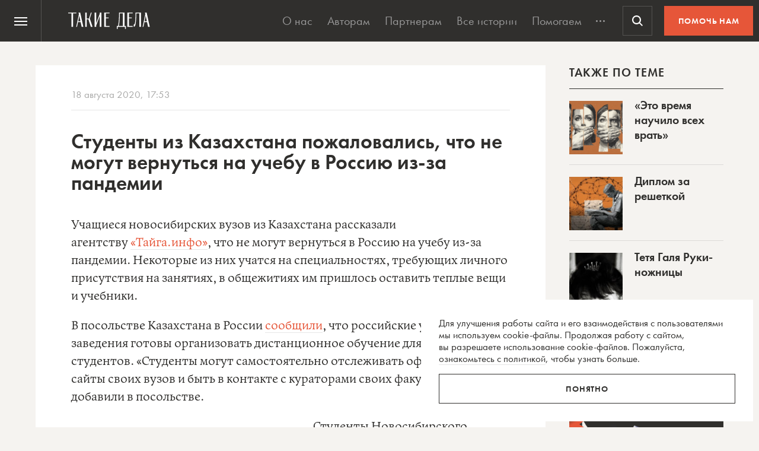

--- FILE ---
content_type: text/html; charset=UTF-8
request_url: https://takiedela.ru/wp-content/plugins/nuzhnapomosh/spvc.php?post_id=205776
body_size: 35
content:
2666

--- FILE ---
content_type: text/html; charset=utf-8
request_url: https://www.google.com/recaptcha/api2/anchor?ar=1&k=6LcD3KoZAAAAAI5hPfFun6eo3dleI3bWN4CRDq6b&co=aHR0cHM6Ly90YWtpZWRlbGEucnU6NDQz&hl=en&v=PoyoqOPhxBO7pBk68S4YbpHZ&size=invisible&anchor-ms=20000&execute-ms=30000&cb=rcpakgnuaolm
body_size: 48706
content:
<!DOCTYPE HTML><html dir="ltr" lang="en"><head><meta http-equiv="Content-Type" content="text/html; charset=UTF-8">
<meta http-equiv="X-UA-Compatible" content="IE=edge">
<title>reCAPTCHA</title>
<style type="text/css">
/* cyrillic-ext */
@font-face {
  font-family: 'Roboto';
  font-style: normal;
  font-weight: 400;
  font-stretch: 100%;
  src: url(//fonts.gstatic.com/s/roboto/v48/KFO7CnqEu92Fr1ME7kSn66aGLdTylUAMa3GUBHMdazTgWw.woff2) format('woff2');
  unicode-range: U+0460-052F, U+1C80-1C8A, U+20B4, U+2DE0-2DFF, U+A640-A69F, U+FE2E-FE2F;
}
/* cyrillic */
@font-face {
  font-family: 'Roboto';
  font-style: normal;
  font-weight: 400;
  font-stretch: 100%;
  src: url(//fonts.gstatic.com/s/roboto/v48/KFO7CnqEu92Fr1ME7kSn66aGLdTylUAMa3iUBHMdazTgWw.woff2) format('woff2');
  unicode-range: U+0301, U+0400-045F, U+0490-0491, U+04B0-04B1, U+2116;
}
/* greek-ext */
@font-face {
  font-family: 'Roboto';
  font-style: normal;
  font-weight: 400;
  font-stretch: 100%;
  src: url(//fonts.gstatic.com/s/roboto/v48/KFO7CnqEu92Fr1ME7kSn66aGLdTylUAMa3CUBHMdazTgWw.woff2) format('woff2');
  unicode-range: U+1F00-1FFF;
}
/* greek */
@font-face {
  font-family: 'Roboto';
  font-style: normal;
  font-weight: 400;
  font-stretch: 100%;
  src: url(//fonts.gstatic.com/s/roboto/v48/KFO7CnqEu92Fr1ME7kSn66aGLdTylUAMa3-UBHMdazTgWw.woff2) format('woff2');
  unicode-range: U+0370-0377, U+037A-037F, U+0384-038A, U+038C, U+038E-03A1, U+03A3-03FF;
}
/* math */
@font-face {
  font-family: 'Roboto';
  font-style: normal;
  font-weight: 400;
  font-stretch: 100%;
  src: url(//fonts.gstatic.com/s/roboto/v48/KFO7CnqEu92Fr1ME7kSn66aGLdTylUAMawCUBHMdazTgWw.woff2) format('woff2');
  unicode-range: U+0302-0303, U+0305, U+0307-0308, U+0310, U+0312, U+0315, U+031A, U+0326-0327, U+032C, U+032F-0330, U+0332-0333, U+0338, U+033A, U+0346, U+034D, U+0391-03A1, U+03A3-03A9, U+03B1-03C9, U+03D1, U+03D5-03D6, U+03F0-03F1, U+03F4-03F5, U+2016-2017, U+2034-2038, U+203C, U+2040, U+2043, U+2047, U+2050, U+2057, U+205F, U+2070-2071, U+2074-208E, U+2090-209C, U+20D0-20DC, U+20E1, U+20E5-20EF, U+2100-2112, U+2114-2115, U+2117-2121, U+2123-214F, U+2190, U+2192, U+2194-21AE, U+21B0-21E5, U+21F1-21F2, U+21F4-2211, U+2213-2214, U+2216-22FF, U+2308-230B, U+2310, U+2319, U+231C-2321, U+2336-237A, U+237C, U+2395, U+239B-23B7, U+23D0, U+23DC-23E1, U+2474-2475, U+25AF, U+25B3, U+25B7, U+25BD, U+25C1, U+25CA, U+25CC, U+25FB, U+266D-266F, U+27C0-27FF, U+2900-2AFF, U+2B0E-2B11, U+2B30-2B4C, U+2BFE, U+3030, U+FF5B, U+FF5D, U+1D400-1D7FF, U+1EE00-1EEFF;
}
/* symbols */
@font-face {
  font-family: 'Roboto';
  font-style: normal;
  font-weight: 400;
  font-stretch: 100%;
  src: url(//fonts.gstatic.com/s/roboto/v48/KFO7CnqEu92Fr1ME7kSn66aGLdTylUAMaxKUBHMdazTgWw.woff2) format('woff2');
  unicode-range: U+0001-000C, U+000E-001F, U+007F-009F, U+20DD-20E0, U+20E2-20E4, U+2150-218F, U+2190, U+2192, U+2194-2199, U+21AF, U+21E6-21F0, U+21F3, U+2218-2219, U+2299, U+22C4-22C6, U+2300-243F, U+2440-244A, U+2460-24FF, U+25A0-27BF, U+2800-28FF, U+2921-2922, U+2981, U+29BF, U+29EB, U+2B00-2BFF, U+4DC0-4DFF, U+FFF9-FFFB, U+10140-1018E, U+10190-1019C, U+101A0, U+101D0-101FD, U+102E0-102FB, U+10E60-10E7E, U+1D2C0-1D2D3, U+1D2E0-1D37F, U+1F000-1F0FF, U+1F100-1F1AD, U+1F1E6-1F1FF, U+1F30D-1F30F, U+1F315, U+1F31C, U+1F31E, U+1F320-1F32C, U+1F336, U+1F378, U+1F37D, U+1F382, U+1F393-1F39F, U+1F3A7-1F3A8, U+1F3AC-1F3AF, U+1F3C2, U+1F3C4-1F3C6, U+1F3CA-1F3CE, U+1F3D4-1F3E0, U+1F3ED, U+1F3F1-1F3F3, U+1F3F5-1F3F7, U+1F408, U+1F415, U+1F41F, U+1F426, U+1F43F, U+1F441-1F442, U+1F444, U+1F446-1F449, U+1F44C-1F44E, U+1F453, U+1F46A, U+1F47D, U+1F4A3, U+1F4B0, U+1F4B3, U+1F4B9, U+1F4BB, U+1F4BF, U+1F4C8-1F4CB, U+1F4D6, U+1F4DA, U+1F4DF, U+1F4E3-1F4E6, U+1F4EA-1F4ED, U+1F4F7, U+1F4F9-1F4FB, U+1F4FD-1F4FE, U+1F503, U+1F507-1F50B, U+1F50D, U+1F512-1F513, U+1F53E-1F54A, U+1F54F-1F5FA, U+1F610, U+1F650-1F67F, U+1F687, U+1F68D, U+1F691, U+1F694, U+1F698, U+1F6AD, U+1F6B2, U+1F6B9-1F6BA, U+1F6BC, U+1F6C6-1F6CF, U+1F6D3-1F6D7, U+1F6E0-1F6EA, U+1F6F0-1F6F3, U+1F6F7-1F6FC, U+1F700-1F7FF, U+1F800-1F80B, U+1F810-1F847, U+1F850-1F859, U+1F860-1F887, U+1F890-1F8AD, U+1F8B0-1F8BB, U+1F8C0-1F8C1, U+1F900-1F90B, U+1F93B, U+1F946, U+1F984, U+1F996, U+1F9E9, U+1FA00-1FA6F, U+1FA70-1FA7C, U+1FA80-1FA89, U+1FA8F-1FAC6, U+1FACE-1FADC, U+1FADF-1FAE9, U+1FAF0-1FAF8, U+1FB00-1FBFF;
}
/* vietnamese */
@font-face {
  font-family: 'Roboto';
  font-style: normal;
  font-weight: 400;
  font-stretch: 100%;
  src: url(//fonts.gstatic.com/s/roboto/v48/KFO7CnqEu92Fr1ME7kSn66aGLdTylUAMa3OUBHMdazTgWw.woff2) format('woff2');
  unicode-range: U+0102-0103, U+0110-0111, U+0128-0129, U+0168-0169, U+01A0-01A1, U+01AF-01B0, U+0300-0301, U+0303-0304, U+0308-0309, U+0323, U+0329, U+1EA0-1EF9, U+20AB;
}
/* latin-ext */
@font-face {
  font-family: 'Roboto';
  font-style: normal;
  font-weight: 400;
  font-stretch: 100%;
  src: url(//fonts.gstatic.com/s/roboto/v48/KFO7CnqEu92Fr1ME7kSn66aGLdTylUAMa3KUBHMdazTgWw.woff2) format('woff2');
  unicode-range: U+0100-02BA, U+02BD-02C5, U+02C7-02CC, U+02CE-02D7, U+02DD-02FF, U+0304, U+0308, U+0329, U+1D00-1DBF, U+1E00-1E9F, U+1EF2-1EFF, U+2020, U+20A0-20AB, U+20AD-20C0, U+2113, U+2C60-2C7F, U+A720-A7FF;
}
/* latin */
@font-face {
  font-family: 'Roboto';
  font-style: normal;
  font-weight: 400;
  font-stretch: 100%;
  src: url(//fonts.gstatic.com/s/roboto/v48/KFO7CnqEu92Fr1ME7kSn66aGLdTylUAMa3yUBHMdazQ.woff2) format('woff2');
  unicode-range: U+0000-00FF, U+0131, U+0152-0153, U+02BB-02BC, U+02C6, U+02DA, U+02DC, U+0304, U+0308, U+0329, U+2000-206F, U+20AC, U+2122, U+2191, U+2193, U+2212, U+2215, U+FEFF, U+FFFD;
}
/* cyrillic-ext */
@font-face {
  font-family: 'Roboto';
  font-style: normal;
  font-weight: 500;
  font-stretch: 100%;
  src: url(//fonts.gstatic.com/s/roboto/v48/KFO7CnqEu92Fr1ME7kSn66aGLdTylUAMa3GUBHMdazTgWw.woff2) format('woff2');
  unicode-range: U+0460-052F, U+1C80-1C8A, U+20B4, U+2DE0-2DFF, U+A640-A69F, U+FE2E-FE2F;
}
/* cyrillic */
@font-face {
  font-family: 'Roboto';
  font-style: normal;
  font-weight: 500;
  font-stretch: 100%;
  src: url(//fonts.gstatic.com/s/roboto/v48/KFO7CnqEu92Fr1ME7kSn66aGLdTylUAMa3iUBHMdazTgWw.woff2) format('woff2');
  unicode-range: U+0301, U+0400-045F, U+0490-0491, U+04B0-04B1, U+2116;
}
/* greek-ext */
@font-face {
  font-family: 'Roboto';
  font-style: normal;
  font-weight: 500;
  font-stretch: 100%;
  src: url(//fonts.gstatic.com/s/roboto/v48/KFO7CnqEu92Fr1ME7kSn66aGLdTylUAMa3CUBHMdazTgWw.woff2) format('woff2');
  unicode-range: U+1F00-1FFF;
}
/* greek */
@font-face {
  font-family: 'Roboto';
  font-style: normal;
  font-weight: 500;
  font-stretch: 100%;
  src: url(//fonts.gstatic.com/s/roboto/v48/KFO7CnqEu92Fr1ME7kSn66aGLdTylUAMa3-UBHMdazTgWw.woff2) format('woff2');
  unicode-range: U+0370-0377, U+037A-037F, U+0384-038A, U+038C, U+038E-03A1, U+03A3-03FF;
}
/* math */
@font-face {
  font-family: 'Roboto';
  font-style: normal;
  font-weight: 500;
  font-stretch: 100%;
  src: url(//fonts.gstatic.com/s/roboto/v48/KFO7CnqEu92Fr1ME7kSn66aGLdTylUAMawCUBHMdazTgWw.woff2) format('woff2');
  unicode-range: U+0302-0303, U+0305, U+0307-0308, U+0310, U+0312, U+0315, U+031A, U+0326-0327, U+032C, U+032F-0330, U+0332-0333, U+0338, U+033A, U+0346, U+034D, U+0391-03A1, U+03A3-03A9, U+03B1-03C9, U+03D1, U+03D5-03D6, U+03F0-03F1, U+03F4-03F5, U+2016-2017, U+2034-2038, U+203C, U+2040, U+2043, U+2047, U+2050, U+2057, U+205F, U+2070-2071, U+2074-208E, U+2090-209C, U+20D0-20DC, U+20E1, U+20E5-20EF, U+2100-2112, U+2114-2115, U+2117-2121, U+2123-214F, U+2190, U+2192, U+2194-21AE, U+21B0-21E5, U+21F1-21F2, U+21F4-2211, U+2213-2214, U+2216-22FF, U+2308-230B, U+2310, U+2319, U+231C-2321, U+2336-237A, U+237C, U+2395, U+239B-23B7, U+23D0, U+23DC-23E1, U+2474-2475, U+25AF, U+25B3, U+25B7, U+25BD, U+25C1, U+25CA, U+25CC, U+25FB, U+266D-266F, U+27C0-27FF, U+2900-2AFF, U+2B0E-2B11, U+2B30-2B4C, U+2BFE, U+3030, U+FF5B, U+FF5D, U+1D400-1D7FF, U+1EE00-1EEFF;
}
/* symbols */
@font-face {
  font-family: 'Roboto';
  font-style: normal;
  font-weight: 500;
  font-stretch: 100%;
  src: url(//fonts.gstatic.com/s/roboto/v48/KFO7CnqEu92Fr1ME7kSn66aGLdTylUAMaxKUBHMdazTgWw.woff2) format('woff2');
  unicode-range: U+0001-000C, U+000E-001F, U+007F-009F, U+20DD-20E0, U+20E2-20E4, U+2150-218F, U+2190, U+2192, U+2194-2199, U+21AF, U+21E6-21F0, U+21F3, U+2218-2219, U+2299, U+22C4-22C6, U+2300-243F, U+2440-244A, U+2460-24FF, U+25A0-27BF, U+2800-28FF, U+2921-2922, U+2981, U+29BF, U+29EB, U+2B00-2BFF, U+4DC0-4DFF, U+FFF9-FFFB, U+10140-1018E, U+10190-1019C, U+101A0, U+101D0-101FD, U+102E0-102FB, U+10E60-10E7E, U+1D2C0-1D2D3, U+1D2E0-1D37F, U+1F000-1F0FF, U+1F100-1F1AD, U+1F1E6-1F1FF, U+1F30D-1F30F, U+1F315, U+1F31C, U+1F31E, U+1F320-1F32C, U+1F336, U+1F378, U+1F37D, U+1F382, U+1F393-1F39F, U+1F3A7-1F3A8, U+1F3AC-1F3AF, U+1F3C2, U+1F3C4-1F3C6, U+1F3CA-1F3CE, U+1F3D4-1F3E0, U+1F3ED, U+1F3F1-1F3F3, U+1F3F5-1F3F7, U+1F408, U+1F415, U+1F41F, U+1F426, U+1F43F, U+1F441-1F442, U+1F444, U+1F446-1F449, U+1F44C-1F44E, U+1F453, U+1F46A, U+1F47D, U+1F4A3, U+1F4B0, U+1F4B3, U+1F4B9, U+1F4BB, U+1F4BF, U+1F4C8-1F4CB, U+1F4D6, U+1F4DA, U+1F4DF, U+1F4E3-1F4E6, U+1F4EA-1F4ED, U+1F4F7, U+1F4F9-1F4FB, U+1F4FD-1F4FE, U+1F503, U+1F507-1F50B, U+1F50D, U+1F512-1F513, U+1F53E-1F54A, U+1F54F-1F5FA, U+1F610, U+1F650-1F67F, U+1F687, U+1F68D, U+1F691, U+1F694, U+1F698, U+1F6AD, U+1F6B2, U+1F6B9-1F6BA, U+1F6BC, U+1F6C6-1F6CF, U+1F6D3-1F6D7, U+1F6E0-1F6EA, U+1F6F0-1F6F3, U+1F6F7-1F6FC, U+1F700-1F7FF, U+1F800-1F80B, U+1F810-1F847, U+1F850-1F859, U+1F860-1F887, U+1F890-1F8AD, U+1F8B0-1F8BB, U+1F8C0-1F8C1, U+1F900-1F90B, U+1F93B, U+1F946, U+1F984, U+1F996, U+1F9E9, U+1FA00-1FA6F, U+1FA70-1FA7C, U+1FA80-1FA89, U+1FA8F-1FAC6, U+1FACE-1FADC, U+1FADF-1FAE9, U+1FAF0-1FAF8, U+1FB00-1FBFF;
}
/* vietnamese */
@font-face {
  font-family: 'Roboto';
  font-style: normal;
  font-weight: 500;
  font-stretch: 100%;
  src: url(//fonts.gstatic.com/s/roboto/v48/KFO7CnqEu92Fr1ME7kSn66aGLdTylUAMa3OUBHMdazTgWw.woff2) format('woff2');
  unicode-range: U+0102-0103, U+0110-0111, U+0128-0129, U+0168-0169, U+01A0-01A1, U+01AF-01B0, U+0300-0301, U+0303-0304, U+0308-0309, U+0323, U+0329, U+1EA0-1EF9, U+20AB;
}
/* latin-ext */
@font-face {
  font-family: 'Roboto';
  font-style: normal;
  font-weight: 500;
  font-stretch: 100%;
  src: url(//fonts.gstatic.com/s/roboto/v48/KFO7CnqEu92Fr1ME7kSn66aGLdTylUAMa3KUBHMdazTgWw.woff2) format('woff2');
  unicode-range: U+0100-02BA, U+02BD-02C5, U+02C7-02CC, U+02CE-02D7, U+02DD-02FF, U+0304, U+0308, U+0329, U+1D00-1DBF, U+1E00-1E9F, U+1EF2-1EFF, U+2020, U+20A0-20AB, U+20AD-20C0, U+2113, U+2C60-2C7F, U+A720-A7FF;
}
/* latin */
@font-face {
  font-family: 'Roboto';
  font-style: normal;
  font-weight: 500;
  font-stretch: 100%;
  src: url(//fonts.gstatic.com/s/roboto/v48/KFO7CnqEu92Fr1ME7kSn66aGLdTylUAMa3yUBHMdazQ.woff2) format('woff2');
  unicode-range: U+0000-00FF, U+0131, U+0152-0153, U+02BB-02BC, U+02C6, U+02DA, U+02DC, U+0304, U+0308, U+0329, U+2000-206F, U+20AC, U+2122, U+2191, U+2193, U+2212, U+2215, U+FEFF, U+FFFD;
}
/* cyrillic-ext */
@font-face {
  font-family: 'Roboto';
  font-style: normal;
  font-weight: 900;
  font-stretch: 100%;
  src: url(//fonts.gstatic.com/s/roboto/v48/KFO7CnqEu92Fr1ME7kSn66aGLdTylUAMa3GUBHMdazTgWw.woff2) format('woff2');
  unicode-range: U+0460-052F, U+1C80-1C8A, U+20B4, U+2DE0-2DFF, U+A640-A69F, U+FE2E-FE2F;
}
/* cyrillic */
@font-face {
  font-family: 'Roboto';
  font-style: normal;
  font-weight: 900;
  font-stretch: 100%;
  src: url(//fonts.gstatic.com/s/roboto/v48/KFO7CnqEu92Fr1ME7kSn66aGLdTylUAMa3iUBHMdazTgWw.woff2) format('woff2');
  unicode-range: U+0301, U+0400-045F, U+0490-0491, U+04B0-04B1, U+2116;
}
/* greek-ext */
@font-face {
  font-family: 'Roboto';
  font-style: normal;
  font-weight: 900;
  font-stretch: 100%;
  src: url(//fonts.gstatic.com/s/roboto/v48/KFO7CnqEu92Fr1ME7kSn66aGLdTylUAMa3CUBHMdazTgWw.woff2) format('woff2');
  unicode-range: U+1F00-1FFF;
}
/* greek */
@font-face {
  font-family: 'Roboto';
  font-style: normal;
  font-weight: 900;
  font-stretch: 100%;
  src: url(//fonts.gstatic.com/s/roboto/v48/KFO7CnqEu92Fr1ME7kSn66aGLdTylUAMa3-UBHMdazTgWw.woff2) format('woff2');
  unicode-range: U+0370-0377, U+037A-037F, U+0384-038A, U+038C, U+038E-03A1, U+03A3-03FF;
}
/* math */
@font-face {
  font-family: 'Roboto';
  font-style: normal;
  font-weight: 900;
  font-stretch: 100%;
  src: url(//fonts.gstatic.com/s/roboto/v48/KFO7CnqEu92Fr1ME7kSn66aGLdTylUAMawCUBHMdazTgWw.woff2) format('woff2');
  unicode-range: U+0302-0303, U+0305, U+0307-0308, U+0310, U+0312, U+0315, U+031A, U+0326-0327, U+032C, U+032F-0330, U+0332-0333, U+0338, U+033A, U+0346, U+034D, U+0391-03A1, U+03A3-03A9, U+03B1-03C9, U+03D1, U+03D5-03D6, U+03F0-03F1, U+03F4-03F5, U+2016-2017, U+2034-2038, U+203C, U+2040, U+2043, U+2047, U+2050, U+2057, U+205F, U+2070-2071, U+2074-208E, U+2090-209C, U+20D0-20DC, U+20E1, U+20E5-20EF, U+2100-2112, U+2114-2115, U+2117-2121, U+2123-214F, U+2190, U+2192, U+2194-21AE, U+21B0-21E5, U+21F1-21F2, U+21F4-2211, U+2213-2214, U+2216-22FF, U+2308-230B, U+2310, U+2319, U+231C-2321, U+2336-237A, U+237C, U+2395, U+239B-23B7, U+23D0, U+23DC-23E1, U+2474-2475, U+25AF, U+25B3, U+25B7, U+25BD, U+25C1, U+25CA, U+25CC, U+25FB, U+266D-266F, U+27C0-27FF, U+2900-2AFF, U+2B0E-2B11, U+2B30-2B4C, U+2BFE, U+3030, U+FF5B, U+FF5D, U+1D400-1D7FF, U+1EE00-1EEFF;
}
/* symbols */
@font-face {
  font-family: 'Roboto';
  font-style: normal;
  font-weight: 900;
  font-stretch: 100%;
  src: url(//fonts.gstatic.com/s/roboto/v48/KFO7CnqEu92Fr1ME7kSn66aGLdTylUAMaxKUBHMdazTgWw.woff2) format('woff2');
  unicode-range: U+0001-000C, U+000E-001F, U+007F-009F, U+20DD-20E0, U+20E2-20E4, U+2150-218F, U+2190, U+2192, U+2194-2199, U+21AF, U+21E6-21F0, U+21F3, U+2218-2219, U+2299, U+22C4-22C6, U+2300-243F, U+2440-244A, U+2460-24FF, U+25A0-27BF, U+2800-28FF, U+2921-2922, U+2981, U+29BF, U+29EB, U+2B00-2BFF, U+4DC0-4DFF, U+FFF9-FFFB, U+10140-1018E, U+10190-1019C, U+101A0, U+101D0-101FD, U+102E0-102FB, U+10E60-10E7E, U+1D2C0-1D2D3, U+1D2E0-1D37F, U+1F000-1F0FF, U+1F100-1F1AD, U+1F1E6-1F1FF, U+1F30D-1F30F, U+1F315, U+1F31C, U+1F31E, U+1F320-1F32C, U+1F336, U+1F378, U+1F37D, U+1F382, U+1F393-1F39F, U+1F3A7-1F3A8, U+1F3AC-1F3AF, U+1F3C2, U+1F3C4-1F3C6, U+1F3CA-1F3CE, U+1F3D4-1F3E0, U+1F3ED, U+1F3F1-1F3F3, U+1F3F5-1F3F7, U+1F408, U+1F415, U+1F41F, U+1F426, U+1F43F, U+1F441-1F442, U+1F444, U+1F446-1F449, U+1F44C-1F44E, U+1F453, U+1F46A, U+1F47D, U+1F4A3, U+1F4B0, U+1F4B3, U+1F4B9, U+1F4BB, U+1F4BF, U+1F4C8-1F4CB, U+1F4D6, U+1F4DA, U+1F4DF, U+1F4E3-1F4E6, U+1F4EA-1F4ED, U+1F4F7, U+1F4F9-1F4FB, U+1F4FD-1F4FE, U+1F503, U+1F507-1F50B, U+1F50D, U+1F512-1F513, U+1F53E-1F54A, U+1F54F-1F5FA, U+1F610, U+1F650-1F67F, U+1F687, U+1F68D, U+1F691, U+1F694, U+1F698, U+1F6AD, U+1F6B2, U+1F6B9-1F6BA, U+1F6BC, U+1F6C6-1F6CF, U+1F6D3-1F6D7, U+1F6E0-1F6EA, U+1F6F0-1F6F3, U+1F6F7-1F6FC, U+1F700-1F7FF, U+1F800-1F80B, U+1F810-1F847, U+1F850-1F859, U+1F860-1F887, U+1F890-1F8AD, U+1F8B0-1F8BB, U+1F8C0-1F8C1, U+1F900-1F90B, U+1F93B, U+1F946, U+1F984, U+1F996, U+1F9E9, U+1FA00-1FA6F, U+1FA70-1FA7C, U+1FA80-1FA89, U+1FA8F-1FAC6, U+1FACE-1FADC, U+1FADF-1FAE9, U+1FAF0-1FAF8, U+1FB00-1FBFF;
}
/* vietnamese */
@font-face {
  font-family: 'Roboto';
  font-style: normal;
  font-weight: 900;
  font-stretch: 100%;
  src: url(//fonts.gstatic.com/s/roboto/v48/KFO7CnqEu92Fr1ME7kSn66aGLdTylUAMa3OUBHMdazTgWw.woff2) format('woff2');
  unicode-range: U+0102-0103, U+0110-0111, U+0128-0129, U+0168-0169, U+01A0-01A1, U+01AF-01B0, U+0300-0301, U+0303-0304, U+0308-0309, U+0323, U+0329, U+1EA0-1EF9, U+20AB;
}
/* latin-ext */
@font-face {
  font-family: 'Roboto';
  font-style: normal;
  font-weight: 900;
  font-stretch: 100%;
  src: url(//fonts.gstatic.com/s/roboto/v48/KFO7CnqEu92Fr1ME7kSn66aGLdTylUAMa3KUBHMdazTgWw.woff2) format('woff2');
  unicode-range: U+0100-02BA, U+02BD-02C5, U+02C7-02CC, U+02CE-02D7, U+02DD-02FF, U+0304, U+0308, U+0329, U+1D00-1DBF, U+1E00-1E9F, U+1EF2-1EFF, U+2020, U+20A0-20AB, U+20AD-20C0, U+2113, U+2C60-2C7F, U+A720-A7FF;
}
/* latin */
@font-face {
  font-family: 'Roboto';
  font-style: normal;
  font-weight: 900;
  font-stretch: 100%;
  src: url(//fonts.gstatic.com/s/roboto/v48/KFO7CnqEu92Fr1ME7kSn66aGLdTylUAMa3yUBHMdazQ.woff2) format('woff2');
  unicode-range: U+0000-00FF, U+0131, U+0152-0153, U+02BB-02BC, U+02C6, U+02DA, U+02DC, U+0304, U+0308, U+0329, U+2000-206F, U+20AC, U+2122, U+2191, U+2193, U+2212, U+2215, U+FEFF, U+FFFD;
}

</style>
<link rel="stylesheet" type="text/css" href="https://www.gstatic.com/recaptcha/releases/PoyoqOPhxBO7pBk68S4YbpHZ/styles__ltr.css">
<script nonce="MPCsQgWguTxD_TR9uEGRHg" type="text/javascript">window['__recaptcha_api'] = 'https://www.google.com/recaptcha/api2/';</script>
<script type="text/javascript" src="https://www.gstatic.com/recaptcha/releases/PoyoqOPhxBO7pBk68S4YbpHZ/recaptcha__en.js" nonce="MPCsQgWguTxD_TR9uEGRHg">
      
    </script></head>
<body><div id="rc-anchor-alert" class="rc-anchor-alert"></div>
<input type="hidden" id="recaptcha-token" value="[base64]">
<script type="text/javascript" nonce="MPCsQgWguTxD_TR9uEGRHg">
      recaptcha.anchor.Main.init("[\x22ainput\x22,[\x22bgdata\x22,\x22\x22,\[base64]/[base64]/[base64]/[base64]/[base64]/[base64]/[base64]/[base64]/[base64]/[base64]\\u003d\x22,\[base64]\x22,\x22w5AlEcOwL8ObZ8K/woUrDMOABsKidsOxwrvCmsKPTSYMajBNBht0wrJ2wq7DlMKRT8OERTbDlsKJb3gERsORNcOCw4HCpsK8eAByw5rCmhHDi1DCosO+wojDvBtbw6UbASTClV7Dh8KSwqpdFDIoFA3Dm1fCqxXCmMKLT8KHwo7CgQkIwoDCh8K/[base64]/w6nDmMOJw5HCqWjDswXDucO0cMKdJD1mR0LDlA/Dl8KdKWdeWApIL2/[base64]/dWc9woPDicOcwpFNw5nDtsK9w5sRwrTCt2TDsklWKBd6w6sGwr/CvV/CnzTCu0pRZWomfMOKPcOrwrXChArDgxPCjsOsVUEsRMKLQiEFw6IJV1JKwrY1wq/Ct8KFw6XDtsOxTSRrw7nCkMOhw5xdF8KpCxzCnsO3w5szwpYvdDnDgsO2KyxEJA3DjDHClQ0Kw4YDwokyJMOcwqF+YMOFw586bsOVw4AEOlspDRJywr/CoBIffFrClHA2AMKVWCcGOUh2bw91NMOTw4bCqcK7w5Fsw7E5fcKmNcOnwo9BwrHDosOOLgwkAjnDjcO8w6hKZcOWwp/CmEZgw5TDpxHCtcKpFsKFw69kHkMRODtNwrJ4ZALDrsK3OcOmUMKodsKkwrjDv8OYeHR5ChHCgMO2UX/Ci1XDnwA9w6hbCMOowptHw4rCiH5xw7HDgcK6wrZUBsKEwpnCk1rDhsK9w7ZGPDQFwoHCi8O6wrPCiwI3WUM+KWPCpcKcwrHCqMO3wo1Kw7IVw4TChMOJw4Z8d0/CkGXDpmBsa0vDtcKaFsKCG0Rdw6HDjmsGSiTChcK+woEWXsOndQRFF1hAwopywpDCq8Ozw7nDtBAGw4zCtMOCw7vCniwnfj9ZwrvDuEVHwqI5EcKnU8OOYE5cw5DDu8OtbzFsYSzCicOxayXCmMO/XWhAagUBw7V7CnfDg8KRb8K0wrF3wp7DlcK0ZkzCiGVkMxx7LMKJw4nDvXrDrcOqw6w3aXtYwps2DsK0VsOdwqBNZWAwQ8KPwpYVHiReZSTDszHDksO7HsKXw7sow7BCe8Kvw7kJAsOjwr0rJh7DrMK5ecOgw6fDqMOCw6jClzrCqsO/w6dPN8OpSMO8SSjCuh7CgMK1JkjDqMKqH8KXGRfDg8OVdy8Hw6XDpsKnOsOwF2rCgwzDlcKZwr/DnmI9Wkg8wrUZwrx0w6TCi27DlcKmwq/DszEkOjACwroVDiwWXAjCoMOFMMKCaH1bKA7DusKfFHLDlcKqXR/DicOfIcOZwqMHwpA/DETCqMKhwpXChsOiw5/DqcObw6rCv8OwwqTCsMOuEsODbl/DuFrCosO4ccO8wp4ofxJiOgHDgQkSWEbCq24nw7E6Tn5tAMK7wofDrsOSwrjCjlPDqGbDmGBdaMOjQMKcwr8JBG/CjHlOw4Zcwp/CsD5+wpPCvBjDp0o3FhnDhxvDvQApw7Afa8KvG8KgI1jDmsOowp7CnMOewoLDsMOUQ8KXVMOawo9OwrDDhsKEwq5FwqXDisK5Kn/DrzUfwpXCiT/CsWvDlcK1wr0wwprCu2rClTZZKsOrw5XDhsOsEhzCssOfwqdUw7zCmDPCi8O0IsO9w67DvsKBwoYjPsObOsOww5vDmD3DrMOSwr3CvWjDtTAMO8OEccKQRcKdw4cmwonDknYyUsOGw5zCqhMCFsOXwobDh8KBIsKRw6HDm8Obw5FVQWxKwr4ZFsOzw6rDkgYWwpfDv0/DtzrDl8Ksw6Uzc8Krw5tiCwpJw6nDqGhGdUEfUcKnRsOCbhrCq3vDvFs0BV8kwq/ClGQ1BsKNS8OBdw7DqXJNMMOHw7ENE8OHwoF7B8KTw7XCqTcodkwxPjoCGsKyw5vDoMKgZsK1w5lTwp7CrTvCmw1Uw5DCmnLCscKWwpw/w7XDmlXCllNhwrg2w7HDizFpwrA9w6fCsXfCtSlZBX5DQyZcw5PCvsOvI8KDRBI3OMORwqHCnMOgw73CkMO2wqgXDwzDox0rw7MmScOlwp/DqXHDr8KSw481w6XCjsKBUxnClsKJw6HDi3YOKkfCssOnwoR/DktSSsO5w6jCqMOhPVMXwonCkcOJw6jCksKrwqwMKsOeTsOLw7cXw5nDjWRcaypDCsONfFPCicKJekZ6w4XCgsKnw7t0HTPChwrCp8O1DsOIZyPCkT99w6oFOUTDpsONcMKdOUJVW8KxOUdowoEQw7TCjcOdYDLCqVhWw43DlMOhwoUFwqnDgMOQwo/DoWXDlAdxwobCisOUwqgDD091w59Fw6IFw5HCk1piW2bCuTLDszZYGy4aAsOPb1okwr5sXCdzbzDDuGUJwq/CmMKBw7wiMR7Ds2IAwps2w7XCnRpyfsKwZRN/wp1HH8Oew7otw6fCgnEkwqzDrsOkMjLDoC3DhE5UwpEjBMKMw6wJwoPClMOXw7bCihFrWMOPfcOeOw/[base64]/SW3Dl8OPKMKWQ8OTfsOZw7nDkcOLwrcAw6Yow5TCsEZ5XVF6wpXDssKgwqlxwqArbHR1w6LCsR/Cr8OJJgTDm8Kpw6nCuS7CkEjDmcKzLsOJQsOlHcKcwr5KwrtTF0DCv8OxU8OaLABob8KpJMKQw4LCrsObw51efF/[base64]/wr3Dp1zCkC86TjvChsKxWUvCkMOlZMKgwpoBwqnChGtbwrI3w51zwqbCoMO4ZUHChMO8wqzDmhLCg8Ofw5nCl8O2fMKlw57CtyERF8KRw41EFnwsw5rDpDnDnwcrE1zCpCrCuk9nMcODFAEXwrsuw59fwq3CqgDDuizCl8O/ZnRGdsOxWArDqX0ReGIzwoLDmMOvIRFDS8KUG8Knw58+w6jDtsOhw7tJHCQWJU1+FcOWNMKsWsOAJynDkEbDqEvCsV1gATM4w69hGmbDsXISNcOUwoQIaMOzwpBJwq5aw5rCnMKjwqfDvTrDlUbCojR3wrNEwrXDvMOew7TCjDoZwo/DmWLCmMOXw4IRw6vDpkzCjDZkf3YJKyzDnsKgwqRcw7/DvTHDsMOEw50jw47DmsKzIMKaKsOZLjnCjCMlw6fCtcOYwqrDi8OwQsOoJiFBwrZ8FVzDisOswrVkw4XDhXnDmVjCq8OSPMONw7AHwpZ0VE/DrGvDnhRvU1jCqHPDlsOAHXDDsWFyw5LCscOmw5bCsktLw45OV0/Cr29/w7XDksOvKMKmYC8VPEfCtg/Dq8O+w6HDrcOWwonDnMO/woh6w7fClsOvQAISwp1PwrPCn1XDlMOaw6RXasOJw5caJcK0w4VWw44vBmPCvsK/[base64]/DlAlxw6Bnwop7fxnDoTpiwq8VTcOJwosCEsOmwqEKwqB4b8KMV0wxD8KkMMK9UW03w6pfY0bDrMOIT8Kbwr/Ctw7Dkj/[base64]/OSopfwDDhUBGw616dVpyU8OFHmXCk2YEw5t6w55aaFhCw6zCu8KCREB4w45Sw78rw67DuznDqXPDucOffhzCtTjCvsOeBcKKw7QkRsKPEhvDmcK+w5/DvUXDqWPDumcQwobChnzDrcOvT8O/[base64]/w7d2wqjDq8ObGsOZdMOleGdBdlk1wq1bA8KXKcOKesOVw7UTw5M0wrfCqwFwW8O+w7rDn8OCwoMEwpXCgVXDksO4RcK9GgAxcnzCrsO/w5rDtcK0worCoiDChDQTwplEUsKxwrHDuBbCpcKUZcKlCWHDvcKHYBhjwpDDrcOyWVXCp0w1wq3DsQoHF1AlAHpuw6FrTh9Cw5DCkiYTfknDkQ/DscODwqVvw7zCkMOpAMKEw4URwqDCpx5uwonDoErClwFYw4xow58TRMKab8OzZcKRw4hVw4rCgAVjwqjDt0NUwroJwo5LIMO1wp8YNsKHcsOKwpdQdcK9em7Dtg/Dl8Klwo8ZGsO9w5/[base64]/CpyRnGsKGCEZmBsKHNMK/SRHDkyTDicOAXHRYw655wqwZGcK3w7bCqsKZaHDCjcOXwrUvw7EuwoZjWw/[base64]/CssORw75mw7HDj8KEZsOyVjddwoRxD2JbwpxRwpHCignDtxDCh8OYwoXDsMKZehjDk8KbdEMSw6jCqB4gwqcZaipBw4TDvMOuw7LDn8KbYsKcwpbCpcOFWcKhfcK2AsKVwpo/T8KhHMKgD8KhWXnDrlTDlEzDo8OzITTDu8KmJEvCqMOLEMKqFMOHIMOjw4HDoA/DlsKxwpA+I8O9b8OxPBkERsOqwoLCrsKyw5NEwojDuwLDhcOMLivCgsKhV0w/woPDj8KpwrdFwoHCnCnDn8Opw6Fcwr7ChcKhM8KAw5I/ZUYECH3DpcKgGMKPwpXCk3jDn8KCwrrCvcKlwpPDrislEyTCuSDCh14OKSFHwpYNV8KwFFYLw47CpxDDoXTCicKmIMKSwpswe8OXworDo1XCuikow47Ci8KHSUgNwqzCjERRecKvV2XDj8O/[base64]/ChMKmw6J0ZHF7AcOiRyUAw5Mae8K2IxzChsO2w5tWwrDDvsOhbcOkwqjCqEnCjzhgwqTDgcO4w4LDgFzDrMO9wrfDp8OzOMK8JsKZRMKtwrHDnMOzN8KHwqbChcO9wpgGahjDjFbDmkBjw7xBEMORwpo+c8K3w6MCRsKiM8O/wp8Iw6ZmcRrCi8K1RGnDmwDCpS7CkcKdBMOhwp0NworDrBRbHBEdw45AwrI/asKyIGjDrAM/WmPDrcKvwo9BQcOkRsKcwpAnbMOCw65kN3gewrrDvcKROhnDvsOowpjDjMKUbzFzw4JwEBFcIB7DsA09Xxl8wpfDnEQfMmFqZcOwwo/Dl8KdwobDi3QkFgrDisK8GcKBX8Olw7LCozU8w7gYfmfDgHYGwqHCviozw6bDmQDCssO4U8KDwocYw5xVw4UTwo18wr12w7zCtRAYDMOWKcOPBQ/Ck1LCtSM/djwNwqMRw48Qw6Zaw4lEw6nCmcKXd8K5woDDrk9iw6oNw4jChTMkwoRPw4fCs8OyFRnCnxxtGMO8woo3w7U/wr7CqFXDsMO0w7NgPx1/wqIBwphLwqgxVl83wpXDsMKKGsOLw7jCl2YQwrtkTTR3w47Ct8Kcw7BEw43DmB1Ww6DDjRl4FcOFVsOkwqbCuUd5wofCtRsSPF/[base64]/DlsOIHgduBMOPwrEWRks1wpMEHWYPF8OGJcOFw5rDkcOJLhQZIWZqF8Kqw4QdwqV0O2jCmRIRwprDv0AywrkCw4TCkh9GU0jDm8O7w5p5bMOFwr7DkyvDusO5wrXCv8O2RsOVwrLDsUZow6F3TMKVwrnDnsO3JyIKw6/DhSHCgsOWGxfDmsOcwqrDi8Owwq7Dux7CgcK4wpTCgkQsMmYsZxVBBsO0O2NOdyoiCArCjm7DsH5VwpTDsilrFsOEw7InwrDCpzfDiy/Dt8KDwrY4Dm8WF8OeVhXCr8ODJwDDnMOrw5ZAwqshO8ORw5AifcOBayRdBsORwr3DmDxkwrHCp0zDvDzCsUzCn8O7wodew7zChSnDmCtKw4cqwqPDpMOAwqNTc1TDqsOZfh1GEExrwoAzHV/CoMK/a8OEQTxVwrJsw6J0N8OJdcKRw7PDicKbw73DggwkZcK4MlTCuj19PwsFwohHBUQMXcKeHX5AC3pRcG92cAV1NcO2AAd5wrHDu0jDiMKFw7USw57DuADDgFJyeMOUw73Dg0w9LcOjNHXCucK/woZJw7TDlm8iwqXCvMOSw4/DhcOwEMKbwqbDhn9KTsOIw4hhwooNw79lVFBnBhMaacKXwp/DmMO+G8KzwobCkVZzw5zCuX0Mw6Rww4Erw5EmA8O/ZcKxwrlPccKZwogkdWRfwpw3B3VMw7cHOsK+wrfDhzLDosKIwrTCoA/CsiTChMO7esONOMKrwoUmw7I6EcKGwqEwRMK2woIZw4LDsGDCp2hscj3Dnzk0AsKKw6HDksOvc1bCnwJtwpIfw5M2woTCmTAIUmjDkMOOwo4hwrnDv8K2w6p6TVU+wpHDt8OywqXDkMKawqg0QcKIw47DgsOzTMO/DMOhBQBIGsOFw5XChioBwrvDjAIyw4hnwpbDoyJXW8KHGcOKQsOJZcO3w5QkFsKYJhDDqMKqGsOiw5ILWh7DlcKww4fDmz/[base64]/Dn8KiN8KlwpLCl8K4B8KMXibDuMOcw5Biw4vDvcK4wo7DqsK+WcOnCwQzw7ouZsKSSsONcRsgwrEsLSHDv08eNX54w53Ch8KIw6JawrPDlMOmQR3CpD3CksOWMMOswoDCrmLCh8OpPMKSFsOKZVV+w4YPX8KLAsO/IMKrw5LDhHTDucK5w6I6IcOIFRPDpk57wogKbsOHFjtjQMOSwrJBcEDConTDt2zCpynCoTBDwqQow5LDgRHCqDsFwqNYw4DCrVHDncKhTkPCrArCk8O/[base64]/[base64]/CtUvCv3bDqMKawohPOcKgFsK3w4tYwqfDiw3Dg8Kpw53Dt8O8CMK+UsOZNT8JwrnCkhXDkArDkXJ4w41Fw4zCjcOMw5d6P8KOG8O7w57DvMKkWsKQwr7CpkvCmgLCkT/DnhNDw5tYJMK7w7d4Z28GwoPDsmBNVRHDgQ7CkMKydGlLwo7CtD3DuC8Ew6F+w5TCscO2wpF1IcK2IsKYRcOcw6coworCmTY4H8KGC8KJw67CnsKowq/DpsKdfsKzw6/CusOOw4/CmMKyw6Udw5d5RiY6H8Kdw5vDicOdM0geOAEAwoYJQznDtcO7HcOAw4DCoMOMw6LCuMOKQsOUHyLDkMKjPcOpag3Dq8K6woRUwovDssOIw7PChTrDkW7DjcK3bCTDhH7DhQxwwpfCg8ODw5oawojCjcK1O8K3wo7Cr8KmwpQpf8Ktw4/CngPChkbDqXnDuR3Dv8KzBsKywqzDucOrw7nDrcOkw4XDlUnCpsO3I8OOLjnCncO3DMKzw4sGGB9lDsOyc8K5cQApKk3ChsK6wqXCpsOMwqsFw60nNAXDtnnDoE7DlMK3wqzDjUtTw5d0Ujcfw7/Dtz3Dkhx4CVTDuxxbw7fCj1jCuMKCwqvCsQbCgsOOwrpXw5QEw6tewrbDl8KUw47Ctj80ISVFZCE+wqLDnMODwpLCgsKJw5/DtXrDqg9oTl57b8KIeknDrwRAw6bDgMKHdsOJwrAAQsKEwpPCusK/wrIJw6nDusOVwrbDu8KcZMKpbmvDnMKAw7vDph/CuifCqcOowprDn2dVwoAuwqtcwrrClcK6dSIZHTHDtcKfaCjCusKuwoXDjkwKwqbDk33DnsKMwo7CtHTCvykaCnASwqnDjBzCvGFbRsObwqIpAw7CrxYJeMOMw6zDunBSwqnCmcOvbQnCs23DmcOZEMO7eVzCn8KbNx1dG0VYL3cAwqvDswrDhj0AwqjCgg/DnGR4M8K0wp7Dtn/DgmQhw73Dr8OOHDTDpMOzQ8OCPQ0HbDfCvwFFwq0nwonDmwXCrhkpwqfDgcKcSMKoCMKEw5TDqMKGw6FWJMODP8KoPVHCmwbDmlo7CivCtsOcwoM+aGxXw4/DkVwTVR3Cg3U/NcK+W1YHwofCiCrCvVgpw71twopQGhPDkcKlABMlLjxQw5bCvh01wrfDs8K7Gw3CucKLw73DsXTDiH3Cv8KvwrrDn8Kyw4gSYMOVwp/[base64]/DpGJ2a0XDpsO5IMKybmpDVgNJw63DjlI3JykAwp/DpsKfw59FwozConIgZy83w5/Dg3MWwpPDvsOiw5Imw5c+HmHCpsOXbsOxw6kiKsKKw6dUSQnDgsORWcONScOsVTvCtkHCpw7DhEvCusKIBMKdacOlU1rDpxzDihHDk8Ouw4XCtcKAwqUyCsO7w6hMaxjCqk/[base64]/DrsOCw63DkcOlSEDDvcOJwqLDsALCgMKjfWbCpksHw5LChMONw4E4EsKmwrTCg3pmw4B6w7PCvMOGasOfAzPCqsORXlDDvXsxw53CmUclwrhAwpgYZ2bCmXBNw6xBwq86wot+w4Rjwo1lL2zCjU/CusKmw4fCtsKzw5ELw5hswrxlwrDCgMOqDBoow60HwqIbwp7CjQTCqMKxecKACFPCk213bsOCWw0AVMKqwp/DuCzCpDEhw6VAwpLDi8KQwrMpfcKZw64rw6peNhw7w4NuZlJDw6vDpCXCgcOHGMO7I8O+J08WWCZHwqTCvMOLwoJJc8O5wpQ/w70Lw5XDvcOeRhd2P3vCtMOGw53CvGPDqsOJfsKeBsOfAiXCrsK3ecOGFMKcTw/[base64]/[base64]/[base64]/DvsKHCMO+bGHCvMKbw4/DnMOfdcKaHMO2woNIwrkXSW4Pwr3Ds8OpwoDCtz/DpsOhw5x2wprDqDHCoEVTH8OBw7bDswFXcE/[base64]/CiBHCrz5lMMKUw4XDscKAwpRTIQ3DkgbDlcKHwpRAwo8Xw4tfwqcSwpR8eC/CtxFEeB8qOsKTTlXDgcOzY23CgG0zGkJ3w4wowqXCuDMtw6gNOR/CjCliw6PDjHZww6PDs2fDuQY+IMOBw4DDtFUhwprDhyxmw58UZsKED8KKNsOHNcKAI8OOKmVqw7ZOw6fDihwCFz49wp/ClsK5OhNlwrLDnUYowpsXw5nCugPCvCnCqinDi8ODV8KjwrlMwogLw6o6ccOzw7HCjFIEdcOOcGfCkE3DjMOyLRzDjDx5Z2tBY8KLADsFwr0qwp3DjloJw7zCu8K8wp3Cm20TMsK8wp7DvsORwrN/woQGF2waKTrDri3Cpi3CoV7CmMKcW8KIwpPDtDDClmUBwpcTOMKwO3TCkcKBw6LCv8KkAsK9RTRewrYvwoIFw69DwpodQ8KiPxwfF2B8IsO6BFrCqsKyw45Dwp/Dmj5hw6EWw7dQwoZcVTFHEERqc8OMRyXChlvDncODRVR5woLDl8Obw7NCwq/DnUwLaho2w7zCisK7FcO8EMK3w6h/fkTCpQjCg252wrZtOsKjw7jDi8K1GsKURWLDjcO4V8OpJ8K3X23CusOpw4zCqAbDqwNkwokpR8KDwrsZw6PCvcOVFxLCq8OWwoATFTpfw4kQeBRUw71FQMO/[base64]/D3Uia1nDqhLCjQdNwo82NXZqwrp+FcKXCzM7w7LCoAjDvMKKwp5KwpLDo8KDwrTCtQdGBsKYwoLCvcKGYsKya1vCghXDrE/DpcOOacKyw7YcwrvDiT4UwrJJwpnCqXo5w6rDrEbDu8ONwqfDqcOsJcKAWX14w7bCvB98GsOPwrICwqwDwp9FHE43VcKLwqVfAnM/w41uw5fCmXZ3cMK1cwsSZ2vCgQ3CvyV/wrIiwpXDrsKxfMKNSmYDf8OcGsK/[base64]/Ck2XCri1+w5fDi8OtwpIkw6nChMOZJcOswqQtwpjCvsKUwq7Dh8ObwrvCuV/CiBXCgiViDMOBCsOgaFZIwptOw5tnwqXDgcOyPE7DiFNYJMKHNQHDqSIQW8OBwonCmcK5w4TCkcOeL0zDpsK6w6xcw47DkQDDsTI1wo7Dt3E8w7fCgMOMcsKowr7Dm8K2DjIYwrHCiF0/MsO7wpQPQ8Ocw5wfXUJcJcOFSsK4YULDgS99wq9Qw4fDh8K3wq08SsOhw6TCgsOHwrrDkXvDvltOwpbCssKBwrvDrMOFScKfwq0tAnllbMOfw73CkAkrGU/[base64]/DnCcGOwsMXjV/w45xIcKvw4lzw4TDq8O3w68fw4HDuWHCkcKTwofDijzDlSoiwqkHHHjDsW5pw4XDinHCqD/CtsOfwoLCtcKIUcKiw797wrYfKnNXWS5Pw61+wr7DjH/[base64]/w7FmEcOOwrXDscOFOcKZw47DoHhGI8OsS8K6V3jCgCRhwpMZw7XCu31eTBlVwpLCun4Awp10H8KfFsOlBz8+HSZowpzCnGV1wpHCik/Ck0XDnsKqAjPCkHlgMcO3w7VYw5YKLMOVMW1fasOMbcKHwr5ow5Y1CDdFbcO9w6LCjcOvAcKxExnCn8KXMcK6wpLDrsOTw7gYw4/DiMOxwqJtDzQdwqDDncO9HGHDtcOgc8K0wpQCZcOBQGVWZwnDpcK0bMKOwqLCrcKJZyzCiR3DiyrCmjBPHMOFCcOtw4/Do8O5w78dwr1OfE5YGsO8wo43EcOpbCfCpcOxLVTDlikTHkRWN3TClMKgwpM9JQ7CjcKAU07DiUXCsMKTw5k/DsOdwqnCkcKjUMOTPXXCmMKRwrsswrvCksK1w7rDoV7DmHoyw4IHwqp5w5HDgcK1wrXDv8OLasKTLcO+w5tVwqfDvMKOwqpQw67CgDZHIMK3CMOFdXvCnMKUNHbCtsOEw4d3w5JUw6sYJ8ORZsK+w6sJw5nCoXLDj8Otwr/CkcOvPRoxw6ArUsKjWsKRWMKESMOAbSrDtC0xw7fCj8Oew63CmhVEVcKBDl4PbsKWw4JhwpklaEDDm1dbw4JFwpDDicKMw4xVPsKKwrzDkMKuB2/CpMO8w7YTw4d1w7MfOcKIw6lGw7VKIF/DjRHCs8Kow5siw6E4w4PCmcO/JcKEWj3DtsOGA8ODLWLCjMKfDg/[base64]/CvsO2YQ86w6/CtcK/w4Msw7Bdw4LCmsOJCHQ1TMOmNcOGw5LCvsOOe8KSw4AgIcKyw57DkD0HaMKSbsOMNcO0N8O/cSvDr8OwQVVyICJGwqtDARFFLcOOwoJHYD5Aw4Mew7rCpRnDmHlVwotERzrCtsKWwpMaOMOOwrkDwpvDrVXCthJ/JFXCjMKQSsOmRmzDqmPCtSV3w7zDhEJGFsODwoFqS2/Dg8OmwpbCjsO+w4zCm8KpCMOwF8KWacOLUsOdwowHZsKATxI/w6zDlS/DqsONGMOWw7U6SMO8cMO6w754wqglw5XCj8K3chjDiQDCgCY4wqLCsX/CkMOnNsOewp9BNcKtFAl+w4wwJMOCLToDHkxjwoXDrMKTw7fDqyM3WcKhwosJFRvDr1o9YcOPVsKlwoJfw6tGw4gfwrrDicKGV8Osc8Ovw5PDgEPDhlICwpHCnsK5D8KfQMOZRcOFTsKXGsOaYsKHfnRHBMOUGA82JGMyw7I4E8OxworCv8OAwp/[base64]/DrAXCjUvDhMOHHFkUS3cZwr3CmMO7LsKLwrrCkMKaDcKKfMOdXBPCiMOSMnXCs8ONfylIw6gVaAo4w7F9wqkcZsOfwrcLw5TCtsOFwpIdNmDCqBJPJnbDnn3DhMKUw6vDv8Kdc8K8wprDiAtvwoNpGMKbw6MoJE/CksKzBcKUw6wmw55/[base64]/f8KywoXDm8KQSnLCisOVw64Fw67Dhmtbw4jDl8OnJEoXAjHCqiMXPsOmVX3Dj8K4wqPCgRzCpMOnw5PCi8KUwp8XYsKocMKbHcOtwrjDoQZKw4Bew6HCh3wmHsKqZsKUcBDCnlk/FsKKwrnDmsOTOC5CBWfCqQHCjnTCmHgUFMO5AsORQHPCjz7DvHzDvXfDlcK3bMOEwonDoMOfw7R1Y2HDicKBU8Ozw5TCpMOsZcKldnMLYU7DsMOTLMOyBgkBw41iw73DhQ03w5fDqsKawq56w6p/[base64]/[base64]/Cj8OAfB0ndcOmch4Gw69vw4pJUXIDfcOMZTZGY8KgMQjDu3bCrcKJw7piw5LCh8KYwpnCtMOmJiEGwoB9RMKiKDzDgcKkwphyTAt9wo/CvzPDtTAzIcOcwpBCwqNUH8KXesO4w5/Dv3QvMwkNTyjDt1bCu3rCucOswoPDj8K2N8KrJnVQw5jDjiMrGMKew6PCiUshdWnCoihcwoJ3BcKLVG/DvcKyIMOicit+MhQIMcKwLHPCkMO2wrZ7EX8aw4DCqlRfwo7DqsOOVTU/Ryd9w4dGwqnCkcOlw6nChB/DtMOHVMOfwpvCigbDonPDol5uYMOoDirDrMKYVMOowoR9wrvCgwfCtcKkwqBVw6Umwo7CuHtmbcKUG28GwrlNw780w7bCrigEYsKdw65jw6rDmcORw7fCvAECXlvDqcKVwociw4HCrQ0/XsOYLMKIw55Aw6AiPBHDu8O8w7XDg3p8woLCl0oowrHDlEImwqPCmXpfwpxrGBnCn2PClMK1wqLCgsKiwrR3w4XCqcKcSR/DkcKNesKlwrZTwqgiw4vCiEYAwrYDw5fDuwQXw7/[base64]/DjX5wKgoowr47YDnDkMKdw5c9w6wLw5Y8wpfDq8K6Dj14wr1Dw5zDrzvDn8ORM8K0B8Oqwo/CmMKCdQVmwr0VQSt/[base64]/Dj256wpzDpRfCv8OmaMOFVMOIeHx5PMKQwq7DjMOGw49adMOUZMKRdMOnMcK2wotqwqEWw53DmUgRw4bDnlZLwp/[base64]/CinIwDsOTMcOzw5/DjnbCvHZlwoElEcKwEjBXw612J2vCicO0w5Z4w4lRUXjCqGkiUcKhw7VOOsKIOhHCusKCwoHDijrCgMOxwol1wqR2eMONNsKhw7TCqcOuOCLCk8KLw7/[base64]/[base64]/bsOzw6sKwqc6PMKNw43CtMKMCcOtwrk3JXzDl35PHcK9Vy/CvHIPw4HClSYvw5xGGcK5XFvCgQbDtcOLblDCoE93w7kMCsKjDcKtWGwKdBbCgV/[base64]/wr1JP0tdbm/Dt2PCpcKeWy7DlMOTw4I+OsObw73DucO+w7PDncKmw6rCrDbCuUzDuMO+LgXCqMOAcQfDl8O/wpvCgEXDr8KeGBjClMKbV8KawpDDkirDhh1Rw4gCMkPCh8OEFcKmK8OxWMOkaMKOwqkVc2HCgRXDhcKZO8KUwqjDlBDCsWQgw7zDjMOkwqnCsMOlFi7ChcOMw4kXDgfCpcKPIlh2ESzDkMOKckgJZMOOe8KEV8KYwr/CocOHQsKydsO6wql5CnrCt8Kmw4zCm8ObwowvwrXCo2pTN8O6FwzCqsOXUwZxwpltwoF2DMOmw48EwqZDwqjDnk7DjMKZccKgwpJLwpxdw73ChAolw6PDsn/DiMOGwoBRPDw1woLCi38awoF6f8OBw5PCuFB9w7XDrMKuPcKQPhLCuBbCqV0xwqhDwpFqNcKDBGRwwqPClMOhwoTDo8Oiw5vDlsOPNsK0OMKDwrrChsOBwo/DqsKGHsOVwoINwqxrecO3w4LCrsO8w6LDosKPw4LCqjhswojCv3ZNDTDCiy7CpgU2woTCjsO7a8KNwqHDlMK7w40VUWTCpjHCnMKKwozCjT0Rwr43eMOBw7HCucOuw6/Cg8KLLsOFLMKSw6bDoMOSw4vCrSDCo28+w7HCpVLCilplwoTCtRhBw4nCmBw2w4PCsD/DtzfDlsK8OsKpEsO5bMKnw6o9wrHDo23CmMO9w5IYw4Q/Hgc9wrdHI1pyw7wjwrFJw7Yrw5/Ck8OzZMOhwojDmcKkHMONDWdePcKlOhLDtErDqBjCjsKVJMOBTMOmwppOw5PDt37CsMOfw6bDlcO5fBxLwrYxwr7DtsK3w78mLGMpR8Ktbw/Ck8KnSlzDpsK+EMK+S1rDtRojecK/w7fCsT/Du8OCaWk5wrsBwrEywpNdIWcwwoVww6DDik9UKMO2e8KzwqdYdVsTW1HCjDc3wpvDtEXDpcKIdWnDosOXacOMw7jDk8OHLcONEcKJM2bCncOhHDJBw7IJQ8KGIsOdwq/DtBklGHzDkEwOw69pwoksOS4fR8ODYsKuwp5bwr9qw6sHLsKBwrc+w643HcOIAMKZwpp0w7fCpsOjZAxAMWzCh8OvwoLClcOYw4TDmcOCwrNLFinDgcOgVsKQw6fCkiAWesKvw6cTEGXCrsKhwpvDoBXCosOzL3DCjhTCrTM0W8OsCl/Dq8Oww4pUwpfDsHxnUFAzQcOpw4MgVMO9wrUGC1XCnMKvI23CkMO3wpVRw4XDhcO2w4deSHUgwrLCsmh9w6VUBAU5w5rCpcKGwoXDjMOww7srwozDhzEDwrrCgMOJMcOqw717UMOEGxnCqn3CvcK5w6/CrGRmWMO0w4EQK3E5XFrCksOcblvDmsKvwrdlw4AVaUrDsxg/wpHCpsKLw7TCk8KKw6BJeCAIIG0dfVzCksOoW15Uw47CkCTChzlnwqgQw6ZnwpDCocOWw7kww4vClcOgwp3DpCnClA7DsmcSwot8LjDCncOkw7LDscKvw4bCicOvUcKVcsOdw4DDoUjCjcONwqBtwr7CvlV4w7HDmMKyJBYAwqjCpA/DuSPDgsOmwofCi3gVwq16wqnCgsObA8KpdcOZUGdcYQwCdcKWwrABw7IjThMyaMOoCn4CDR7DuB9TdMOtGykgGsKgdl7Ct0vCrngTw5lnw5fCrcOjw5ZHwrrCswQXKC5ewr3Cv8K0w4LCvVnDrw/DuMOvwo9vwrjChR9bwoPDvxnDq8KvwoHDiEYCw4cyw7ldwrvDl1PCrDHDtFHDgcKhED/DsMKLwpLDt1kJwpILGcKvw5Z/D8KUUMOtwrvDg8KxKxfDu8K9w5how7Ukw7jCkypidUrCqsOFw73CokpODcOOw5DCoMKbf2zDm8OLw4sLYcOuw50hDMKbw68sJsK5XxXCuMKRIsKachLDjzhDwocUHknDgMOaw5LCk8O+wpPDusOjPkw/w57Cj8K2wodoEHnDmcOuXXDDn8KcaWrDgMObw6wLYMKcNcKLwpcnSHDDjsKrw4DDuTHCt8Klw5rCv1LDmcKQwoI2CVdpXl8GwqDCpcO5Vm/Dn0sfCcKxw71bwqA1w5dnWlnCicOGQG7CmMKWbsOmw7DDtmpSw4vCjCR9wrRpw4vDihrDgMOJwpJ/[base64]/[base64]/ChcKow6Mkwp5Pw7bDoMK3PsKqVsKZVRbDi8KAw4EpFnXCgsOWEyzDmGXDsHzCtC8UcS7DtAzChzEOAXJKFMOEdsOvwpFtZnrDuB1GAsKUSBRiwrgxw4zDvMO5FMKSwrLDsMKPw5x8w6BMZ8KPOT/[base64]/[base64]/[base64]/a8KLLXF9WQjCjcOzUsK6OXB6YgJnXjMcwo/DvhlEIMKNwoPCvi/Cuihbw6wkwrBQMm4Zw6zCgnfDiVbDo8Kjw49jw7caf8KIw7cUwpfCh8KBAg/DlsKgRMKIJ8Kfw5HCvsOZwpPCgCTDtwUIDUXChCF0HV7CucOjwosLwpTDksKMwqnDjggewrovHmbDjQl4wrHDgTbDiWhRwrrDq2PDuQnCmMKew6kEHsKBDMK3w4zDpMKwXGdAw7bDrMOtNDsvasOFQRbDoCEWw4LDthBxYsOBwoNVEjHDsHlpw5XDtcO9wp8BwpZowp/DpcKvwqwTVHjCmEY9wqBEw6/Dt8O3csKHwr/DvcK5ChxSwpwsGsOkIj7DoC5Va13CqcKHe1jDl8KVw7nDjhdwwpfCpcONwpZEw4/DnsO1w5rCuMKPFsKvZkZgYcOiwqgtfXbCssONwpLCrEvDiMOpw4jCtsKnU0xeS0rCpBzCssKTEyrDqj/DkhTDmMOgw68Ywqxyw7zDlsKaw4jCm8K/UkzDuMKow71FBw8dw597H8Ozb8OWFsKgwqsNwrrDp8ObwqFbf8Kdw7rCqwV9w4jDi8OWAsOtw7YvXcO9UsK/CsOffsOXw7PDllHDp8KjNMK7WhXCqBjDn1YzwqJVw4DDqCzDvHHCt8KXUMO9dw7DlMOzJ8OQfMKOLxzCssOawpTDmwBwLcO+ScKiw67Cmh/[base64]/w7UTc1UhUWYoVy8aw53DtMOawrLCrzc8d1Mpw4rCnXk2fcK4Ckw5fsKnPEM/CwvCocOOw7EUESbCtWPDpW3DpcKNdcOGw4stVsO9wrLDtkXCgDfCqwPDmsOPFVkFw4BCw5/CqgfDpScHwoETNSo4Y8OKLcOqw6XCncOOVWDDvcK6V8OMwpwva8KHw6Urw6DCjAYmWsKBWjddRcOUwqZrw6vCrAzCvXV8EFTDkMKzwp0rwp/[base64]/CyXCrcKYwovCkXzCmsOSBHp/LMOXw5bDqVEQw6HCoMOiTcO4w5B+IMKwbUXCocKqwrfCiyLCmTwXwqIFfXd9wpbCqSFbw4Bsw5/ChMKjwq3Dm8OgFwwWwqdswph8NcK7TmPCrCXCrjl5w5/CvcK6BMKEflpEwrBHwoXCgxAbQg8dYwRJwp/DhcKsfMOPwojCvcKHLy0LBh1hHFzDlRbDosOoV2/[base64]/DpmI0Ygoqw50ocWHDmDvDnEh6wpDDsh1IJcO4w7zDmsKtwoQnw5rCnH97E8KJc8K4wqJWw5fDmcOcwqTDocKVw6PCu8OtUWvClV9rYMKaOWl2dMOMEMKqwr/DiMOLSQfDsl7DvAfDnDkVwpANw7MwOMOSwrrDmz1VEAQ5w6YsFXwcwq7Cmxxiw7x/[base64]/CgUUkwpNwOljCrjzClT3CtcOpwofChQZtXMOXw5XDmsO/O3IpDFI+woMQTcOewqTDnAFaw5chRxAaw6Niw4fCgjkiXzRUw518WcOaP8Krwp/DqcKGw79Aw4PCmSPDuMO8wo03IsKwwqAuw6ZaMApcwqIOTcKJRUPDq8OjBsOsUMKOfcOyHMO4dzrCgMOYScOnw6UdZSIewpXCgWfDsyPDhMOWFjjDsFE8wpJeKsKVwqkqw5VsM8KnLcOHKRtdHQkYwoYaw5vDlwLDpn0Zw4PCusOabiceacOnwqbCqXklwog/UcOzw5vCssKUwovDtWXCsHoBW3sXRcK4GsKjRsOgZ8KGw6tAw4BWw6JXLMKcw69BAcKZRkNfAMOdwpQUwq3CgxI9XWViwpNwwqnChh94wrnDocO7Zi1BAcKXOXvCsRbCs8KnUcOwMWDDunfDlMK1Q8OuwqpJwrXDvcKtJkvDrMOpVDAywoZ2WGXDq07DkVXDrU/[base64]/CocOIdHcHLMKDO1pRO2fCuHNCK8Kew4lyecKUTxDCji0HdRLDgcORw5TDgMKew6rDlmbDisKyNkDCkcOBw4nDhcKsw7N/XlcAw6ZlG8K/[base64]/w4xDwq4nw6Z+UFLCiMOWC2vDl8KpLkhDw4XDjgFaeS3DmMOkw6QZwoQiEQxCUMOJwrjDs3LDgMObTcK7W8KZDcOYRnHChMOMw4jDqwspw5DCvMKewqDDoWkAwoHCh8Kgwpxow7dlw6/DnwMbL3jDj8KWXcKPw6MAw5TCmxHDsVokw44pwp/[base64]/CmHo3w5xww50KV8KswrfDkQnDlngoRH9lwpnCgjLDkg3CtxJ1w6vCvTHCrlkfwq8vw4/Djw7CocKOU8KwwozDn8OAw60SUBVvw7NlGcKtwrHChknCnsKWw6E4wrvCmcKow6/CviUAwqHDmSRNOcOyaiNewoLClMOBw5HDlGpWJMOZeMOcw5NjDcOwFlYZwrgAPcKcwoZ3w5lCw63DrGdiw6rDl8Knwo3CmcK3BxweAcKrWDXDlm3Ch1pQwoTDoMO0wobDgmPCl8KFFl7DjMKPwo7DqcOtfgbDkH/ChlIdwr3DpMK/OMK6cMKLw4dvwovDqMOuwr0uw5fCssKnw5jDgiTDshAPEcO3wo8te2nCnsK8wpTCpcOIwqDDmmfDq8O4woXCui/[base64]/Du8OPDUcowq7Cr1U9K8KzOcOuwqLCr8Otw5nCr2vCsMKxWWMgw6rCpk/CuEHDhWrDk8KDwoglwqzCtcK5wqVKdDkQHMO5cBQQw5PDslJVYz0iXcOqRsKtwpfDgiJuwpTDvD05w4bDhMOew5hTwoDCj3nCpn/CtsKobcKJK8OUwqo+wr9wwqPCi8O6ZgBgdjrCrsK0w71cwpfCgjkzwrtZGsKew7rDpcKWG8KmwqTCnMO8w4sew5UpIVFuw5I+LwXDlA/Do8O8S1jClmPCsC1QAcKuwp3DgDBMwoTCksKTfHNtw6rCs8OiX8KwcCfDiTjCgSADwohKUg7Cj8Oxw6kQfFHCtCXDvsOvaXvDocK9WRhPUsKuPAE7wrzDgsORHDgEw7AsVQYNwro2AVLCgcORwpkqZsODw5jCssKHFSbChsK/w57DgjDCr8Ohw4UNwowJL3/[base64]/wrPCicK9wr9twptjwrJTw5tEw53Cl8K3w5LCtcOJWQVqZwUTQRF8w55awr7Dh8Otw6zClUnCiMOMczsdwrVSIVUKwpgNWHHCoCvCqCAuwqFlw7QEw4Vnw4UGwpDDiyJQSsOewrbDmjBnwrTCrWvCicKTe8Kawo/DjcKKwovDvcOFw6rCpwXClFAkw4HCl1FvFMOkw4J4wofCow/Cm8OwWsKNw7bCksO4I8KpwotvFBzDtsOcDQZAPlZ9AkRsbFHDk8OdBVAJw7tywr0gFiJIwqzDl8OWT29WYsKKBkdLJS4NI8OhecOXVMKoUA\\u003d\\u003d\x22],null,[\x22conf\x22,null,\x226LcD3KoZAAAAAI5hPfFun6eo3dleI3bWN4CRDq6b\x22,0,null,null,null,0,[21,125,63,73,95,87,41,43,42,83,102,105,109,121],[1017145,652],0,null,null,null,null,0,null,0,null,700,1,null,0,\[base64]/76lBhnEnQkZnOKMAhk\\u003d\x22,0,0,null,null,1,null,0,1,null,null,null,0],\x22https://takiedela.ru:443\x22,null,[3,1,1],null,null,null,1,3600,[\x22https://www.google.com/intl/en/policies/privacy/\x22,\x22https://www.google.com/intl/en/policies/terms/\x22],\x22epSoF+aek2/ewcNNeNvM23wEQqGKr+YhkLeH8Hp+r9Q\\u003d\x22,1,0,null,1,1768736828941,0,0,[142,201,52,123,159],null,[186,237,207,104,95],\x22RC-jUHf8CGeauBPYw\x22,null,null,null,null,null,\x220dAFcWeA5Vr7GZwZ4lCHiRehwCEuAxT04vx6nyuuOko1Ylo0c5ZEHkDBjivQVY50Dd0d1y2MSdK_yHijSTSPcbNkJpHZxSGGZAFw\x22,1768819629034]");
    </script></body></html>

--- FILE ---
content_type: text/html; charset=utf-8
request_url: https://www.google.com/recaptcha/api2/aframe
body_size: -248
content:
<!DOCTYPE HTML><html><head><meta http-equiv="content-type" content="text/html; charset=UTF-8"></head><body><script nonce="mSuGWk96eMvlHMIYhp6eKw">/** Anti-fraud and anti-abuse applications only. See google.com/recaptcha */ try{var clients={'sodar':'https://pagead2.googlesyndication.com/pagead/sodar?'};window.addEventListener("message",function(a){try{if(a.source===window.parent){var b=JSON.parse(a.data);var c=clients[b['id']];if(c){var d=document.createElement('img');d.src=c+b['params']+'&rc='+(localStorage.getItem("rc::a")?sessionStorage.getItem("rc::b"):"");window.document.body.appendChild(d);sessionStorage.setItem("rc::e",parseInt(sessionStorage.getItem("rc::e")||0)+1);localStorage.setItem("rc::h",'1768733231328');}}}catch(b){}});window.parent.postMessage("_grecaptcha_ready", "*");}catch(b){}</script></body></html>